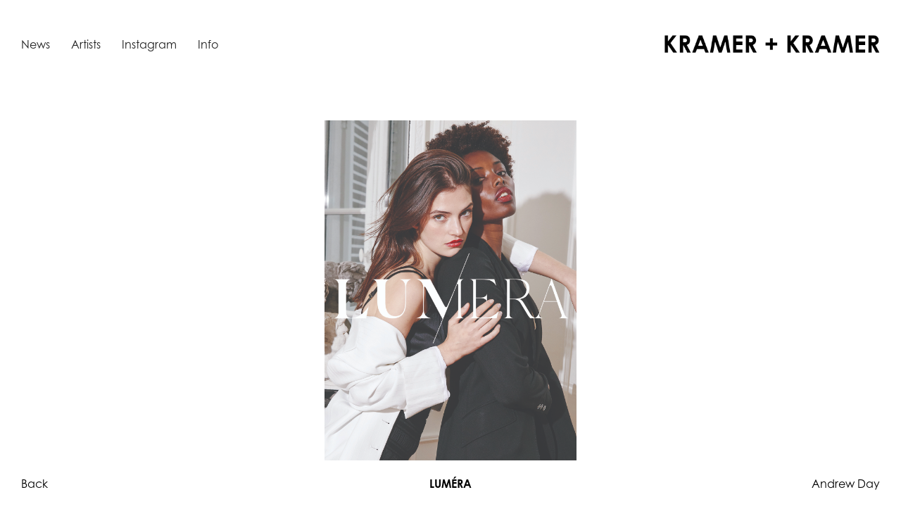

--- FILE ---
content_type: text/html
request_url: https://www.kramerkramer.com/p/lumera-2
body_size: 4878
content:
<!DOCTYPE html><!-- Last Published: Wed Jan 14 2026 16:53:51 GMT+0000 (Coordinated Universal Time) --><html data-wf-domain="www.kramerkramer.com" data-wf-page="6070a275934bd724cc92d45b" data-wf-site="606b5d9e9115713e16fef11e" data-wf-collection="6070a275934bd7a6c892d466" data-wf-item-slug="lumera-2"><head><meta charset="utf-8"/><title>Luméra — KRAMER + KRAMER</title><meta content="Kramer + Kramer is a boutique artist management agency based in New York City that represents some of the finest talent in the fashion and beauty industry." name="description"/><meta content="Luméra — KRAMER + KRAMER" property="og:title"/><meta content="Kramer + Kramer is a boutique artist management agency based in New York City that represents some of the finest talent in the fashion and beauty industry." property="og:description"/><meta content="Luméra — KRAMER + KRAMER" property="twitter:title"/><meta content="Kramer + Kramer is a boutique artist management agency based in New York City that represents some of the finest talent in the fashion and beauty industry." property="twitter:description"/><meta property="og:type" content="website"/><meta content="summary_large_image" name="twitter:card"/><meta content="width=device-width, initial-scale=1" name="viewport"/><link href="https://cdn.prod.website-files.com/606b5d9e9115713e16fef11e/css/kramer-kramer.shared.34adb1915.css" rel="stylesheet" type="text/css" integrity="sha384-NK2xkVA4nct/v16+xaLobpnW3KkhJsBFfo+QK0izEWS2zinHYiM3FrBBG7qh2dEr" crossorigin="anonymous"/><script src="https://use.typekit.net/kkq7rjq.js" type="text/javascript"></script><script type="text/javascript">try{Typekit.load();}catch(e){}</script><script type="text/javascript">!function(o,c){var n=c.documentElement,t=" w-mod-";n.className+=t+"js",("ontouchstart"in o||o.DocumentTouch&&c instanceof DocumentTouch)&&(n.className+=t+"touch")}(window,document);</script><link href="https://cdn.prod.website-files.com/606b5d9e9115713e16fef11e/606f4473beb0fb3bd93d9472_ICON.png" rel="shortcut icon" type="image/x-icon"/><link href="https://cdn.prod.website-files.com/606b5d9e9115713e16fef11e/606f44a9654194399df308af_kk-webclip.png" rel="apple-touch-icon"/><style>
.masonry-item:hover {
  opacity: 0.75 !important;
  }
  
/*------ Text ------*/
::selection {
   background: #000000; /* Safari */
   color: #FFFFFF;
   }
::-moz-selection {
   background: #000000; /* Firefox */
   color: #FFFFFF;
   }
</style>

<style>
.w-editor-bem-EditorLogo-small {
  height: 18px !important;
  margin-left: 15px !important;
}
  
.w-editor-bem-Field-inline .w-editor-bem-EditorLogo {
  height: 30px;
}
</style></head><body><div id="top" class="top"></div><div data-collapse="tiny" data-animation="default" data-duration="400" data-easing="ease" data-easing2="ease" role="banner" class="nav w-nav"><div class="container w-container"><a href="/" class="brand w-clearfix w-nav-brand"><img src="https://cdn.prod.website-files.com/606b5d9e9115713e16fef11e/60760586e718ba0ced1041d0_kramer-kramer-logo.svg" loading="lazy" alt="" class="logo"/></a><nav role="navigation" id="w-node-e98e332c-0f79-235c-cab4-b917c8bca2e2-c8bca2de" class="nav-menu w-nav-menu"><a href="/" class="nav-link w-nav-link">News</a><a href="/artists" class="nav-link w-nav-link">Artists</a><a href="https://www.instagram.com/kramerandkramer/" target="_blank" class="nav-link w-nav-link">Instagram</a><a href="/info" class="nav-link w-nav-link">Info</a></nav><div class="menu-button w-nav-button"><div class="w-icon-nav-menu"></div></div></div></div><section id="story-section" class="section story-section"><main id="video-section" class="container story-container video-container w-condition-invisible w-container"><div class="toggle-wrapper w-clearfix"><a href="#stills-section" class="stills-toggle">View Stills</a></div><div data-duration-in="300" data-duration-out="100" data-current="Tab 1" data-easing="ease" class="tabs w-tabs"><div class="video-content w-tab-content"><div data-w-tab="Tab 1" class="video-pane w-condition-invisible w-tab-pane w--tab-active"><div class="video-wrapper"><div class="video w-dyn-bind-empty w-video w-embed"></div></div></div><div data-w-tab="Tab 2" class="video-pane w-tab-pane"><div class="video-wrapper"><div class="video w-dyn-bind-empty w-video w-embed"></div></div></div><div data-w-tab="Tab 3" class="video-pane w-tab-pane"><div class="video-wrapper"><div class="video w-dyn-bind-empty w-video w-embed"></div></div></div><div data-w-tab="Tab 4" class="video-pane w-tab-pane"><div class="video-wrapper"><div class="video w-dyn-bind-empty w-video w-embed"></div></div></div><div data-w-tab="Tab 5" class="video-pane w-tab-pane"><div class="video-wrapper"><div class="video w-dyn-bind-empty w-video w-embed"></div></div></div></div><div class="video-picker w-condition-invisible w-tab-menu"><a data-w-tab="Tab 1" style="background-image:none" class="video-thumbnail w-inline-block w-condition-invisible w-tab-link w--current"><div class="video-thumbnail-overlay"><img src="https://cdn.prod.website-files.com/606b5d9e9115713e16fef11e/609acff53bb522ee266774a6_play.svg" loading="lazy" alt="Play" class="play-icon"/></div></a><a data-w-tab="Tab 2" style="background-image:none" class="video-thumbnail w-inline-block w-condition-invisible w-tab-link"><div class="video-thumbnail-overlay"><img src="https://cdn.prod.website-files.com/606b5d9e9115713e16fef11e/609acff53bb522ee266774a6_play.svg" loading="lazy" alt="Play" class="play-icon"/></div></a><a data-w-tab="Tab 3" style="background-image:none" class="video-thumbnail w-inline-block w-condition-invisible w-tab-link"><div class="video-thumbnail-overlay"><img src="https://cdn.prod.website-files.com/606b5d9e9115713e16fef11e/609acff53bb522ee266774a6_play.svg" loading="lazy" alt="Play" class="play-icon"/></div></a><a data-w-tab="Tab 4" style="background-image:none" class="w-inline-block w-condition-invisible w-tab-link"><div>Tab 4</div></a><a data-w-tab="Tab 5" style="background-image:none" class="w-inline-block w-condition-invisible w-tab-link"><div>Tab 5</div></a></div></div></main><div class="section-padding w-condition-invisible"></div><main id="stills-section" class="container story-container stills-container w-container"><div class="toggle-wrapper w-clearfix w-condition-invisible"><a href="#top" class="stills-toggle">View Video</a></div><a href="#" class="artist-back-link story-artist-block w-inline-block"><h1 class="subnav-h1">Heading</h1><div class="subnav-discipline">This is some text inside of a div block.</div></a><div data-delay="4000" data-animation="cross" class="project-slider w-slider" data-autoplay="false" data-easing="ease" data-hide-arrows="false" data-disable-swipe="false" data-autoplay-limit="0" data-nav-spacing="0" data-duration="300" data-infinite="true" id="MultiImageSlider"><div class="w-slider-mask"><div class="slide w-slide"></div><div class="slide w-slide"></div><div class="slide w-slide"></div><div class="slide w-slide"></div><div class="slide w-slide"></div><div class="slide w-slide"></div><div class="slide w-slide"></div><div class="slide w-slide"></div><div class="slide w-slide"></div><div class="slide w-slide"></div><div class="slide w-slide"></div><div class="slide w-slide"></div><div class="slide w-slide"></div><div class="slide w-slide"></div><div class="slide w-slide"></div><div class="slide w-slide"></div><div class="slide w-slide"></div><div class="slide w-slide"></div><div class="slide w-slide"></div><div class="slide w-slide"></div><div class="slide w-slide"></div><div class="slide w-slide"></div><div class="slide w-slide"></div><div class="slide w-slide"></div><div class="slide w-slide"></div></div><div class="slide-left w-slider-arrow-left"><div class="arrow left w-icon-slider-left"></div></div><div class="slide-right w-slider-arrow-right"><div class="arrow right w-icon-slider-right"></div></div><div class="slider-nav w-slider-nav w-num"></div></div><div id="mobile-collection" class="mobile-collection w-dyn-list"><script type="text/x-wf-template" id="wf-template-1ec87874-d75b-c69a-cbba-391522260291">%3Cdiv%20role%3D%22listitem%22%20class%3D%22w-dyn-item%20w-dyn-repeater-item%22%3E%3Cimg%20src%3D%22https%3A%2F%2Fcdn.prod.website-files.com%2F606b61f58856776c999b6d5d%2F6241e0b0f3424fab862d794d_Postcard_Lumera12.jpg%22%20loading%3D%22lazy%22%20alt%3D%22%22%20sizes%3D%22(max-width%3A%20479px)%2096vw%2C%20(max-width%3A%20767px)%2097vw%2C%20100vw%22%20srcset%3D%22https%3A%2F%2Fcdn.prod.website-files.com%2F606b61f58856776c999b6d5d%2F6241e0b0f3424fab862d794d_Postcard_Lumera12-p-500.jpeg%20500w%2C%20https%3A%2F%2Fcdn.prod.website-files.com%2F606b61f58856776c999b6d5d%2F6241e0b0f3424fab862d794d_Postcard_Lumera12-p-800.jpeg%20800w%2C%20https%3A%2F%2Fcdn.prod.website-files.com%2F606b61f58856776c999b6d5d%2F6241e0b0f3424fab862d794d_Postcard_Lumera12-p-1080.jpeg%201080w%2C%20https%3A%2F%2Fcdn.prod.website-files.com%2F606b61f58856776c999b6d5d%2F6241e0b0f3424fab862d794d_Postcard_Lumera12.jpg%201240w%22%20class%3D%22mobile-project-image%22%2F%3E%3C%2Fdiv%3E</script><div role="list" class="w-dyn-items"><div role="listitem" class="w-dyn-item w-dyn-repeater-item"><img src="https://cdn.prod.website-files.com/606b61f58856776c999b6d5d/6241e0b0f3424fab862d794d_Postcard_Lumera12.jpg" loading="lazy" alt="" sizes="(max-width: 479px) 96vw, (max-width: 767px) 97vw, 100vw" srcset="https://cdn.prod.website-files.com/606b61f58856776c999b6d5d/6241e0b0f3424fab862d794d_Postcard_Lumera12-p-500.jpeg 500w, https://cdn.prod.website-files.com/606b61f58856776c999b6d5d/6241e0b0f3424fab862d794d_Postcard_Lumera12-p-800.jpeg 800w, https://cdn.prod.website-files.com/606b61f58856776c999b6d5d/6241e0b0f3424fab862d794d_Postcard_Lumera12-p-1080.jpeg 1080w, https://cdn.prod.website-files.com/606b61f58856776c999b6d5d/6241e0b0f3424fab862d794d_Postcard_Lumera12.jpg 1240w" class="mobile-project-image"/></div><div role="listitem" class="w-dyn-item w-dyn-repeater-item"><img src="https://cdn.prod.website-files.com/606b61f58856776c999b6d5d/6241e111a939a490d8ac745d_LUMERA_LES_DESSOUS_DE_BLUE_PARIS_SILK.jpg" loading="lazy" alt="" sizes="(max-width: 479px) 96vw, (max-width: 767px) 97vw, 100vw" srcset="https://cdn.prod.website-files.com/606b61f58856776c999b6d5d/6241e111a939a490d8ac745d_LUMERA_LES_DESSOUS_DE_BLUE_PARIS_SILK-p-800.jpeg 800w, https://cdn.prod.website-files.com/606b61f58856776c999b6d5d/6241e111a939a490d8ac745d_LUMERA_LES_DESSOUS_DE_BLUE_PARIS_SILK-p-1080.jpeg 1080w, https://cdn.prod.website-files.com/606b61f58856776c999b6d5d/6241e111a939a490d8ac745d_LUMERA_LES_DESSOUS_DE_BLUE_PARIS_SILK.jpg 1333w" class="mobile-project-image"/></div><div role="listitem" class="w-dyn-item w-dyn-repeater-item"><img src="https://cdn.prod.website-files.com/606b61f58856776c999b6d5d/6241e1160c3b3d6f9d399a1c_LUMERA_LES_DESSOUS_DE_BLUE_PARIS_SILK%202.jpg" loading="lazy" alt="" sizes="(max-width: 479px) 96vw, (max-width: 767px) 97vw, 100vw" srcset="https://cdn.prod.website-files.com/606b61f58856776c999b6d5d/6241e1160c3b3d6f9d399a1c_LUMERA_LES_DESSOUS_DE_BLUE_PARIS_SILK%202-p-500.jpeg 500w, https://cdn.prod.website-files.com/606b61f58856776c999b6d5d/6241e1160c3b3d6f9d399a1c_LUMERA_LES_DESSOUS_DE_BLUE_PARIS_SILK%202-p-800.jpeg 800w, https://cdn.prod.website-files.com/606b61f58856776c999b6d5d/6241e1160c3b3d6f9d399a1c_LUMERA_LES_DESSOUS_DE_BLUE_PARIS_SILK%202-p-1080.jpeg 1080w, https://cdn.prod.website-files.com/606b61f58856776c999b6d5d/6241e1160c3b3d6f9d399a1c_LUMERA_LES_DESSOUS_DE_BLUE_PARIS_SILK%202.jpg 1333w" class="mobile-project-image"/></div><div role="listitem" class="w-dyn-item w-dyn-repeater-item"><img src="https://cdn.prod.website-files.com/606b61f58856776c999b6d5d/6241e0e38b04318c78533041_LUMERA_LES_DESSOUS_DE_BLUE_PARIS_SILK%201.jpg" loading="lazy" alt="" sizes="(max-width: 479px) 96vw, (max-width: 767px) 97vw, 100vw" srcset="https://cdn.prod.website-files.com/606b61f58856776c999b6d5d/6241e0e38b04318c78533041_LUMERA_LES_DESSOUS_DE_BLUE_PARIS_SILK%201-p-500.jpeg 500w, https://cdn.prod.website-files.com/606b61f58856776c999b6d5d/6241e0e38b04318c78533041_LUMERA_LES_DESSOUS_DE_BLUE_PARIS_SILK%201-p-800.jpeg 800w, https://cdn.prod.website-files.com/606b61f58856776c999b6d5d/6241e0e38b04318c78533041_LUMERA_LES_DESSOUS_DE_BLUE_PARIS_SILK%201-p-1080.jpeg 1080w, https://cdn.prod.website-files.com/606b61f58856776c999b6d5d/6241e0e38b04318c78533041_LUMERA_LES_DESSOUS_DE_BLUE_PARIS_SILK%201.jpg 1333w" class="mobile-project-image"/></div><div role="listitem" class="w-dyn-item w-dyn-repeater-item"><img src="https://cdn.prod.website-files.com/606b61f58856776c999b6d5d/6241e0e3e1c8cb2cb7a5be06_LUMERA_LES_DESSOUS_DE_BLUE_PARIS_SILK%203.jpg" loading="lazy" alt="" sizes="(max-width: 479px) 96vw, (max-width: 767px) 97vw, 100vw" srcset="https://cdn.prod.website-files.com/606b61f58856776c999b6d5d/6241e0e3e1c8cb2cb7a5be06_LUMERA_LES_DESSOUS_DE_BLUE_PARIS_SILK%203-p-500.jpeg 500w, https://cdn.prod.website-files.com/606b61f58856776c999b6d5d/6241e0e3e1c8cb2cb7a5be06_LUMERA_LES_DESSOUS_DE_BLUE_PARIS_SILK%203-p-800.jpeg 800w, https://cdn.prod.website-files.com/606b61f58856776c999b6d5d/6241e0e3e1c8cb2cb7a5be06_LUMERA_LES_DESSOUS_DE_BLUE_PARIS_SILK%203-p-1080.jpeg 1080w, https://cdn.prod.website-files.com/606b61f58856776c999b6d5d/6241e0e3e1c8cb2cb7a5be06_LUMERA_LES_DESSOUS_DE_BLUE_PARIS_SILK%203.jpg 1333w" class="mobile-project-image"/></div><div role="listitem" class="w-dyn-item w-dyn-repeater-item"><img src="https://cdn.prod.website-files.com/606b61f58856776c999b6d5d/6241e0f02a45bb2bf7be3f02_LUMERA_LES_DESSOUS_DE_BLUE_PARIS_SILK%203.jpg" loading="lazy" alt="" sizes="(max-width: 479px) 96vw, (max-width: 767px) 97vw, 100vw" srcset="https://cdn.prod.website-files.com/606b61f58856776c999b6d5d/6241e0f02a45bb2bf7be3f02_LUMERA_LES_DESSOUS_DE_BLUE_PARIS_SILK%203-p-500.jpeg 500w, https://cdn.prod.website-files.com/606b61f58856776c999b6d5d/6241e0f02a45bb2bf7be3f02_LUMERA_LES_DESSOUS_DE_BLUE_PARIS_SILK%203-p-800.jpeg 800w, https://cdn.prod.website-files.com/606b61f58856776c999b6d5d/6241e0f02a45bb2bf7be3f02_LUMERA_LES_DESSOUS_DE_BLUE_PARIS_SILK%203-p-1080.jpeg 1080w, https://cdn.prod.website-files.com/606b61f58856776c999b6d5d/6241e0f02a45bb2bf7be3f02_LUMERA_LES_DESSOUS_DE_BLUE_PARIS_SILK%203.jpg 1333w" class="mobile-project-image"/></div><div role="listitem" class="w-dyn-item w-dyn-repeater-item"><img src="https://cdn.prod.website-files.com/606b61f58856776c999b6d5d/6241e0f0f7ddbe35b15c1d87_LUMERA_LES_DESSOUS_DE_BLUE_PARIS_SILK.jpg" loading="lazy" alt="" sizes="(max-width: 479px) 96vw, (max-width: 767px) 97vw, 100vw" srcset="https://cdn.prod.website-files.com/606b61f58856776c999b6d5d/6241e0f0f7ddbe35b15c1d87_LUMERA_LES_DESSOUS_DE_BLUE_PARIS_SILK-p-500.jpeg 500w, https://cdn.prod.website-files.com/606b61f58856776c999b6d5d/6241e0f0f7ddbe35b15c1d87_LUMERA_LES_DESSOUS_DE_BLUE_PARIS_SILK-p-800.jpeg 800w, https://cdn.prod.website-files.com/606b61f58856776c999b6d5d/6241e0f0f7ddbe35b15c1d87_LUMERA_LES_DESSOUS_DE_BLUE_PARIS_SILK-p-1080.jpeg 1080w, https://cdn.prod.website-files.com/606b61f58856776c999b6d5d/6241e0f0f7ddbe35b15c1d87_LUMERA_LES_DESSOUS_DE_BLUE_PARIS_SILK.jpg 1333w" class="mobile-project-image"/></div><div role="listitem" class="w-dyn-item w-dyn-repeater-item"><img src="https://cdn.prod.website-files.com/606b61f58856776c999b6d5d/6241e124f3424f18302dd523_LUMERA_LES_DESSOUS_DE_BLUE_PARIS_SILK%201.jpg" loading="lazy" alt="" sizes="(max-width: 479px) 96vw, (max-width: 767px) 97vw, 100vw" srcset="https://cdn.prod.website-files.com/606b61f58856776c999b6d5d/6241e124f3424f18302dd523_LUMERA_LES_DESSOUS_DE_BLUE_PARIS_SILK%201-p-500.jpeg 500w, https://cdn.prod.website-files.com/606b61f58856776c999b6d5d/6241e124f3424f18302dd523_LUMERA_LES_DESSOUS_DE_BLUE_PARIS_SILK%201-p-800.jpeg 800w, https://cdn.prod.website-files.com/606b61f58856776c999b6d5d/6241e124f3424f18302dd523_LUMERA_LES_DESSOUS_DE_BLUE_PARIS_SILK%201-p-1080.jpeg 1080w, https://cdn.prod.website-files.com/606b61f58856776c999b6d5d/6241e124f3424f18302dd523_LUMERA_LES_DESSOUS_DE_BLUE_PARIS_SILK%201.jpg 1333w" class="mobile-project-image"/></div><div role="listitem" class="w-dyn-item w-dyn-repeater-item"><img src="https://cdn.prod.website-files.com/606b61f58856776c999b6d5d/6241e1199758721993df23c4_LUMERA_LES_DESSOUS_DE_BLUE_PARIS_SILK%203.jpg" loading="lazy" alt="" sizes="(max-width: 479px) 96vw, (max-width: 767px) 97vw, 100vw" srcset="https://cdn.prod.website-files.com/606b61f58856776c999b6d5d/6241e1199758721993df23c4_LUMERA_LES_DESSOUS_DE_BLUE_PARIS_SILK%203-p-500.jpeg 500w, https://cdn.prod.website-files.com/606b61f58856776c999b6d5d/6241e1199758721993df23c4_LUMERA_LES_DESSOUS_DE_BLUE_PARIS_SILK%203-p-800.jpeg 800w, https://cdn.prod.website-files.com/606b61f58856776c999b6d5d/6241e1199758721993df23c4_LUMERA_LES_DESSOUS_DE_BLUE_PARIS_SILK%203-p-1080.jpeg 1080w, https://cdn.prod.website-files.com/606b61f58856776c999b6d5d/6241e1199758721993df23c4_LUMERA_LES_DESSOUS_DE_BLUE_PARIS_SILK%203.jpg 1333w" class="mobile-project-image"/></div><div role="listitem" class="w-dyn-item w-dyn-repeater-item"><img src="https://cdn.prod.website-files.com/606b61f58856776c999b6d5d/6241e127a939a4460aac7a39_LUMERA_LES_DESSOUS_DE_BLUE_PARIS_SILK.jpg" loading="lazy" alt="" sizes="(max-width: 479px) 96vw, (max-width: 767px) 97vw, 100vw" srcset="https://cdn.prod.website-files.com/606b61f58856776c999b6d5d/6241e127a939a4460aac7a39_LUMERA_LES_DESSOUS_DE_BLUE_PARIS_SILK-p-500.jpeg 500w, https://cdn.prod.website-files.com/606b61f58856776c999b6d5d/6241e127a939a4460aac7a39_LUMERA_LES_DESSOUS_DE_BLUE_PARIS_SILK-p-800.jpeg 800w, https://cdn.prod.website-files.com/606b61f58856776c999b6d5d/6241e127a939a4460aac7a39_LUMERA_LES_DESSOUS_DE_BLUE_PARIS_SILK-p-1080.jpeg 1080w, https://cdn.prod.website-files.com/606b61f58856776c999b6d5d/6241e127a939a4460aac7a39_LUMERA_LES_DESSOUS_DE_BLUE_PARIS_SILK.jpg 1333w" class="mobile-project-image"/></div><div role="listitem" class="w-dyn-item w-dyn-repeater-item"><img src="https://cdn.prod.website-files.com/606b61f58856776c999b6d5d/6241e20a7afadf103beb2f55_LUMERA_LES_DESSOUS_DE_BLUE_PARIS_SILK%202.jpg" loading="lazy" alt="" sizes="(max-width: 479px) 96vw, (max-width: 767px) 97vw, 100vw" srcset="https://cdn.prod.website-files.com/606b61f58856776c999b6d5d/6241e20a7afadf103beb2f55_LUMERA_LES_DESSOUS_DE_BLUE_PARIS_SILK%202-p-500.jpeg 500w, https://cdn.prod.website-files.com/606b61f58856776c999b6d5d/6241e20a7afadf103beb2f55_LUMERA_LES_DESSOUS_DE_BLUE_PARIS_SILK%202-p-800.jpeg 800w, https://cdn.prod.website-files.com/606b61f58856776c999b6d5d/6241e20a7afadf103beb2f55_LUMERA_LES_DESSOUS_DE_BLUE_PARIS_SILK%202-p-1080.jpeg 1080w, https://cdn.prod.website-files.com/606b61f58856776c999b6d5d/6241e20a7afadf103beb2f55_LUMERA_LES_DESSOUS_DE_BLUE_PARIS_SILK%202.jpg 1333w" class="mobile-project-image"/></div><div role="listitem" class="w-dyn-item w-dyn-repeater-item"><img src="https://cdn.prod.website-files.com/606b61f58856776c999b6d5d/6241e20f2eb8648123707d3c_LUMERA_LES_DESSOUS_DE_BLUE_PARIS_SILK.jpg" loading="lazy" alt="" sizes="(max-width: 479px) 96vw, (max-width: 767px) 97vw, 100vw" srcset="https://cdn.prod.website-files.com/606b61f58856776c999b6d5d/6241e20f2eb8648123707d3c_LUMERA_LES_DESSOUS_DE_BLUE_PARIS_SILK-p-500.jpeg 500w, https://cdn.prod.website-files.com/606b61f58856776c999b6d5d/6241e20f2eb8648123707d3c_LUMERA_LES_DESSOUS_DE_BLUE_PARIS_SILK-p-800.jpeg 800w, https://cdn.prod.website-files.com/606b61f58856776c999b6d5d/6241e20f2eb8648123707d3c_LUMERA_LES_DESSOUS_DE_BLUE_PARIS_SILK-p-1080.jpeg 1080w, https://cdn.prod.website-files.com/606b61f58856776c999b6d5d/6241e20f2eb8648123707d3c_LUMERA_LES_DESSOUS_DE_BLUE_PARIS_SILK.jpg 1333w" class="mobile-project-image"/></div><div role="listitem" class="w-dyn-item w-dyn-repeater-item"><img src="https://cdn.prod.website-files.com/606b61f58856776c999b6d5d/6241e21bf41cdc0ab8a598be_LUMERA_LES_DESSOUS_DE_BLUE_PARIS_SILK.jpg" loading="lazy" alt="" sizes="(max-width: 479px) 96vw, (max-width: 767px) 97vw, 100vw" srcset="https://cdn.prod.website-files.com/606b61f58856776c999b6d5d/6241e21bf41cdc0ab8a598be_LUMERA_LES_DESSOUS_DE_BLUE_PARIS_SILK-p-500.jpeg 500w, https://cdn.prod.website-files.com/606b61f58856776c999b6d5d/6241e21bf41cdc0ab8a598be_LUMERA_LES_DESSOUS_DE_BLUE_PARIS_SILK-p-800.jpeg 800w, https://cdn.prod.website-files.com/606b61f58856776c999b6d5d/6241e21bf41cdc0ab8a598be_LUMERA_LES_DESSOUS_DE_BLUE_PARIS_SILK-p-1080.jpeg 1080w, https://cdn.prod.website-files.com/606b61f58856776c999b6d5d/6241e21bf41cdc0ab8a598be_LUMERA_LES_DESSOUS_DE_BLUE_PARIS_SILK.jpg 1334w" class="mobile-project-image"/></div><div role="listitem" class="w-dyn-item w-dyn-repeater-item"><img src="https://cdn.prod.website-files.com/606b61f58856776c999b6d5d/6241e22e2eb8641010709c35_LUMERA_LES_DESSOUS_DE_BLUE_PARIS_SILK%204.jpg" loading="lazy" alt="" sizes="(max-width: 479px) 96vw, (max-width: 767px) 97vw, 100vw" srcset="https://cdn.prod.website-files.com/606b61f58856776c999b6d5d/6241e22e2eb8641010709c35_LUMERA_LES_DESSOUS_DE_BLUE_PARIS_SILK%204-p-800.jpeg 800w, https://cdn.prod.website-files.com/606b61f58856776c999b6d5d/6241e22e2eb8641010709c35_LUMERA_LES_DESSOUS_DE_BLUE_PARIS_SILK%204-p-1080.jpeg 1080w, https://cdn.prod.website-files.com/606b61f58856776c999b6d5d/6241e22e2eb8641010709c35_LUMERA_LES_DESSOUS_DE_BLUE_PARIS_SILK%204.jpg 1333w" class="mobile-project-image"/></div><div role="listitem" class="w-dyn-item w-dyn-repeater-item"><img src="https://cdn.prod.website-files.com/606b61f58856776c999b6d5d/6241e2425d25d50e22d0f4c0_LUMERA_LES_DESSOUS_DE_BLUE_PARIS_SILK%201.jpg" loading="lazy" alt="" sizes="(max-width: 479px) 96vw, (max-width: 767px) 97vw, 100vw" srcset="https://cdn.prod.website-files.com/606b61f58856776c999b6d5d/6241e2425d25d50e22d0f4c0_LUMERA_LES_DESSOUS_DE_BLUE_PARIS_SILK%201-p-500.jpeg 500w, https://cdn.prod.website-files.com/606b61f58856776c999b6d5d/6241e2425d25d50e22d0f4c0_LUMERA_LES_DESSOUS_DE_BLUE_PARIS_SILK%201-p-800.jpeg 800w, https://cdn.prod.website-files.com/606b61f58856776c999b6d5d/6241e2425d25d50e22d0f4c0_LUMERA_LES_DESSOUS_DE_BLUE_PARIS_SILK%201-p-1080.jpeg 1080w, https://cdn.prod.website-files.com/606b61f58856776c999b6d5d/6241e2425d25d50e22d0f4c0_LUMERA_LES_DESSOUS_DE_BLUE_PARIS_SILK%201.jpg 1333w" class="mobile-project-image"/></div></div><div class="w-dyn-hide w-dyn-empty"><div>No items found.</div></div></div></main><main class="container story-meta-container w-container"><div class="project-meta"><div class="w-layout-grid story-meta-grid"><div id="w-node-_42d48725-3139-9507-8252-e6774c190b8d-cc92d45b" class="story-back-link w-embed"><a class="story-back-link" href="javascript:history.back()">Back</a></div><div id="w-node-ab59339f-ca39-7063-f787-ddc32ba48ff7-cc92d45b" class="project-meta-text title">Luméra</div><div id="w-node-_143c9a1b-f7bf-5703-5e14-a90892b5c517-cc92d45b" class="story-artists-list w-dyn-list"><div role="list" class="w-dyn-items"><div role="listitem" class="w-dyn-item"><a href="/artist/andrew-day" class="story-artist-link w-inline-block"><div class="project-meta-text artist">Andrew Day</div></a></div></div></div></div></div></main></section><div class="multi-slider-style w-embed"><style>
.w-slider-dot.w-active {
  color: #000000 !important;
}
</style></div><div id="MultiImageCollectionWrapper" class="slider-collection w-dyn-list"><script type="text/x-wf-template" id="wf-template-e6b22e03-ef0f-c92d-a7ac-88f1298d3dd2">%3Cdiv%20style%3D%22background-image%3Aurl(%26quot%3Bhttps%3A%2F%2Fcdn.prod.website-files.com%2F606b61f58856776c999b6d5d%2F6241e0b0f3424fab862d794d_Postcard_Lumera12.jpg%26quot%3B)%22%20role%3D%22listitem%22%20class%3D%22w-dyn-item%20w-dyn-repeater-item%22%3E%3C%2Fdiv%3E</script><div role="list" class="w-dyn-items"><div style="background-image:url(&quot;https://cdn.prod.website-files.com/606b61f58856776c999b6d5d/6241e0b0f3424fab862d794d_Postcard_Lumera12.jpg&quot;)" role="listitem" class="w-dyn-item w-dyn-repeater-item"></div><div style="background-image:url(&quot;https://cdn.prod.website-files.com/606b61f58856776c999b6d5d/6241e111a939a490d8ac745d_LUMERA_LES_DESSOUS_DE_BLUE_PARIS_SILK.jpg&quot;)" role="listitem" class="w-dyn-item w-dyn-repeater-item"></div><div style="background-image:url(&quot;https://cdn.prod.website-files.com/606b61f58856776c999b6d5d/6241e1160c3b3d6f9d399a1c_LUMERA_LES_DESSOUS_DE_BLUE_PARIS_SILK%202.jpg&quot;)" role="listitem" class="w-dyn-item w-dyn-repeater-item"></div><div style="background-image:url(&quot;https://cdn.prod.website-files.com/606b61f58856776c999b6d5d/6241e0e38b04318c78533041_LUMERA_LES_DESSOUS_DE_BLUE_PARIS_SILK%201.jpg&quot;)" role="listitem" class="w-dyn-item w-dyn-repeater-item"></div><div style="background-image:url(&quot;https://cdn.prod.website-files.com/606b61f58856776c999b6d5d/6241e0e3e1c8cb2cb7a5be06_LUMERA_LES_DESSOUS_DE_BLUE_PARIS_SILK%203.jpg&quot;)" role="listitem" class="w-dyn-item w-dyn-repeater-item"></div><div style="background-image:url(&quot;https://cdn.prod.website-files.com/606b61f58856776c999b6d5d/6241e0f02a45bb2bf7be3f02_LUMERA_LES_DESSOUS_DE_BLUE_PARIS_SILK%203.jpg&quot;)" role="listitem" class="w-dyn-item w-dyn-repeater-item"></div><div style="background-image:url(&quot;https://cdn.prod.website-files.com/606b61f58856776c999b6d5d/6241e0f0f7ddbe35b15c1d87_LUMERA_LES_DESSOUS_DE_BLUE_PARIS_SILK.jpg&quot;)" role="listitem" class="w-dyn-item w-dyn-repeater-item"></div><div style="background-image:url(&quot;https://cdn.prod.website-files.com/606b61f58856776c999b6d5d/6241e124f3424f18302dd523_LUMERA_LES_DESSOUS_DE_BLUE_PARIS_SILK%201.jpg&quot;)" role="listitem" class="w-dyn-item w-dyn-repeater-item"></div><div style="background-image:url(&quot;https://cdn.prod.website-files.com/606b61f58856776c999b6d5d/6241e1199758721993df23c4_LUMERA_LES_DESSOUS_DE_BLUE_PARIS_SILK%203.jpg&quot;)" role="listitem" class="w-dyn-item w-dyn-repeater-item"></div><div style="background-image:url(&quot;https://cdn.prod.website-files.com/606b61f58856776c999b6d5d/6241e127a939a4460aac7a39_LUMERA_LES_DESSOUS_DE_BLUE_PARIS_SILK.jpg&quot;)" role="listitem" class="w-dyn-item w-dyn-repeater-item"></div><div style="background-image:url(&quot;https://cdn.prod.website-files.com/606b61f58856776c999b6d5d/6241e20a7afadf103beb2f55_LUMERA_LES_DESSOUS_DE_BLUE_PARIS_SILK%202.jpg&quot;)" role="listitem" class="w-dyn-item w-dyn-repeater-item"></div><div style="background-image:url(&quot;https://cdn.prod.website-files.com/606b61f58856776c999b6d5d/6241e20f2eb8648123707d3c_LUMERA_LES_DESSOUS_DE_BLUE_PARIS_SILK.jpg&quot;)" role="listitem" class="w-dyn-item w-dyn-repeater-item"></div><div style="background-image:url(&quot;https://cdn.prod.website-files.com/606b61f58856776c999b6d5d/6241e21bf41cdc0ab8a598be_LUMERA_LES_DESSOUS_DE_BLUE_PARIS_SILK.jpg&quot;)" role="listitem" class="w-dyn-item w-dyn-repeater-item"></div><div style="background-image:url(&quot;https://cdn.prod.website-files.com/606b61f58856776c999b6d5d/6241e22e2eb8641010709c35_LUMERA_LES_DESSOUS_DE_BLUE_PARIS_SILK%204.jpg&quot;)" role="listitem" class="w-dyn-item w-dyn-repeater-item"></div><div style="background-image:url(&quot;https://cdn.prod.website-files.com/606b61f58856776c999b6d5d/6241e2425d25d50e22d0f4c0_LUMERA_LES_DESSOUS_DE_BLUE_PARIS_SILK%201.jpg&quot;)" role="listitem" class="w-dyn-item w-dyn-repeater-item"></div></div><div class="empty-state w-dyn-hide w-dyn-empty"><div>No items found.</div></div></div><script src="https://d3e54v103j8qbb.cloudfront.net/js/jquery-3.5.1.min.dc5e7f18c8.js?site=606b5d9e9115713e16fef11e" type="text/javascript" integrity="sha256-9/aliU8dGd2tb6OSsuzixeV4y/faTqgFtohetphbbj0=" crossorigin="anonymous"></script><script src="https://cdn.prod.website-files.com/606b5d9e9115713e16fef11e/js/kramer-kramer.schunk.36b8fb49256177c8.js" type="text/javascript" integrity="sha384-4abIlA5/v7XaW1HMXKBgnUuhnjBYJ/Z9C1OSg4OhmVw9O3QeHJ/qJqFBERCDPv7G" crossorigin="anonymous"></script><script src="https://cdn.prod.website-files.com/606b5d9e9115713e16fef11e/js/kramer-kramer.schunk.c2cf5e5a504fdc54.js" type="text/javascript" integrity="sha384-4IppPrhf8ebXNnj9EV2wYoqeKkewEfhgs9xfg1RWaO6Cmljly97mlq6peY9C5jLF" crossorigin="anonymous"></script><script src="https://cdn.prod.website-files.com/606b5d9e9115713e16fef11e/js/kramer-kramer.schunk.81f0ec61c41294a0.js" type="text/javascript" integrity="sha384-/9bP0sfYzYaqTUM3C8yoM1G9Z8SJRfWIF2/mvjfzMvteg/5oycTEOZubBswtb0Bu" crossorigin="anonymous"></script><script src="https://cdn.prod.website-files.com/606b5d9e9115713e16fef11e/js/kramer-kramer.7ccc0b13.2cb3e01b92a35264.js" type="text/javascript" integrity="sha384-uoF89JX4FkhA7IFBdYQTTjmgPSaJwLQhenhew49mkxZGpv6b5JPSSk58A8P532GC" crossorigin="anonymous"></script><script src="https://cdnjs.cloudflare.com/ajax/libs/masonry/4.2.1/masonry.pkgd.min.js"></script>

<script>
  //init masonry grid 
$(window).on("load", function() {
	$('.masonry').masonry({
    itemSelector: '.masonry-item'
  });
});

</script><script>
(function () {
var sliderId = 'MultiImageSlider';
var collectionListWrapperId = 'MultiImageCollectionWrapper';
var slideClass = 'w-slide';
var leftArrowClass = 'w-slider-arrow-left';
var rightArrowClass = 'w-slider-arrow-right';
var slideNavClass = 'w-slider-nav';
var collectionItemClass = 'w-dyn-item';
var $slider = $('#' + sliderId);
var $slides = $slider.find('.' + slideClass);
var $collectionWrapper = $('#' + collectionListWrapperId);
var $images = $collectionWrapper.find('.' + collectionItemClass);
if ($slider && $collectionWrapper) {
$slider.css('opacity', 0);
if (!$images || !$images.length) {
$slider.remove();
}
else {
var imgCount = $images.length;
var slideCount = $slides.length;
if (imgCount > slideCount) imgCount = slideCount;
for (var i = 0; i < imgCount; i++) {
$slides[i].style.backgroundImage = $images[i].style.backgroundImage;
}
for (var i = slideCount; i > imgCount; i--) {
$slides[i - 1].remove();
}
if (imgCount < 2) {
$slider.find('.' + leftArrowClass + ', .' + rightArrowClass + ', .' + slideNavClass).remove();
}
$slider.css('opacity', 1);
}
$collectionWrapper.remove();
}   
})();
</script>

 <script>
      
      	$(document).on('keyup', function(event) {
		if (event.which === 37) { 
          	$(' .w-slider-arrow-left').trigger('tap');
        	} 
      	else if (event.which === 39) { 
          	$('.w-slider-arrow-right').trigger('tap');
        	} 
        });
      
  </script></body></html>

--- FILE ---
content_type: image/svg+xml
request_url: https://cdn.prod.website-files.com/606b5d9e9115713e16fef11e/60760586e718ba0ced1041d0_kramer-kramer-logo.svg
body_size: 106718
content:
<?xml version="1.0" encoding="UTF-8" standalone="no"?>
<!DOCTYPE svg PUBLIC "-//W3C//DTD SVG 1.1//EN" "http://www.w3.org/Graphics/SVG/1.1/DTD/svg11.dtd">
<svg width="100%" height="100%" viewBox="0 0 1814 148" version="1.1" xmlns="http://www.w3.org/2000/svg" xmlns:xlink="http://www.w3.org/1999/xlink" xml:space="preserve" xmlns:serif="http://www.serif.com/" style="fill-rule:evenodd;clip-rule:evenodd;stroke-linejoin:round;stroke-miterlimit:2;">
    <g transform="matrix(1,0,0,1,-2,-2)">
        <use id="Background" xlink:href="#_Image1" x="1" y="1" width="1816px" height="150px"/>
    </g>
    <defs>
        <image id="_Image1" width="1816px" height="150px" xlink:href="[data-uri]"/>
    </defs>
</svg>
